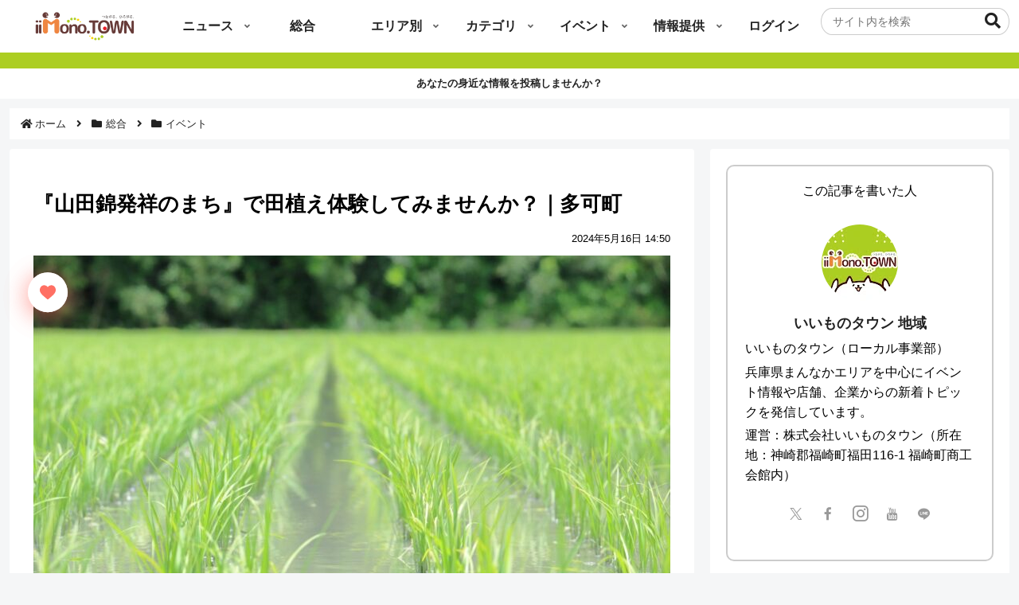

--- FILE ---
content_type: text/html; charset=utf-8
request_url: https://www.google.com/recaptcha/api2/aframe
body_size: 265
content:
<!DOCTYPE HTML><html><head><meta http-equiv="content-type" content="text/html; charset=UTF-8"></head><body><script nonce="craPbkJyjmRf4KKvlFduWg">/** Anti-fraud and anti-abuse applications only. See google.com/recaptcha */ try{var clients={'sodar':'https://pagead2.googlesyndication.com/pagead/sodar?'};window.addEventListener("message",function(a){try{if(a.source===window.parent){var b=JSON.parse(a.data);var c=clients[b['id']];if(c){var d=document.createElement('img');d.src=c+b['params']+'&rc='+(localStorage.getItem("rc::a")?sessionStorage.getItem("rc::b"):"");window.document.body.appendChild(d);sessionStorage.setItem("rc::e",parseInt(sessionStorage.getItem("rc::e")||0)+1);localStorage.setItem("rc::h",'1769015115974');}}}catch(b){}});window.parent.postMessage("_grecaptcha_ready", "*");}catch(b){}</script></body></html>